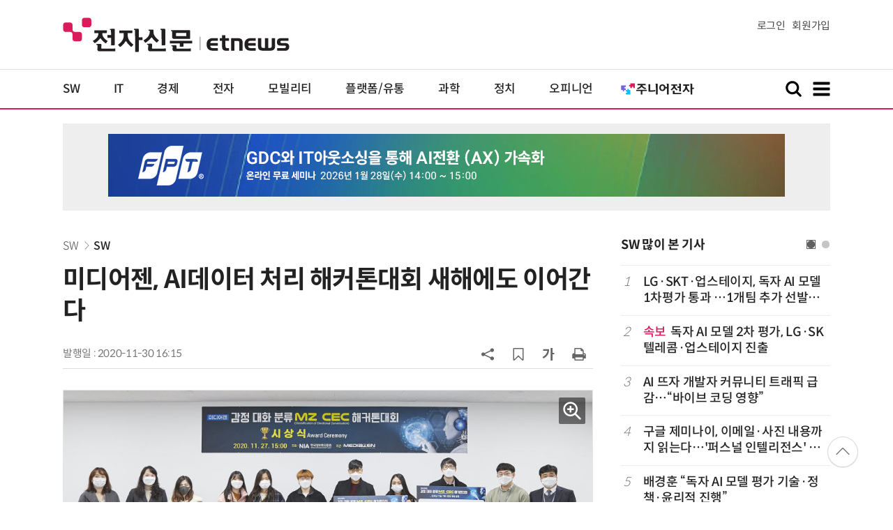

--- FILE ---
content_type: text/html; charset=utf-8
request_url: https://www.google.com/recaptcha/api2/aframe
body_size: 265
content:
<!DOCTYPE HTML><html><head><meta http-equiv="content-type" content="text/html; charset=UTF-8"></head><body><script nonce="j9onN01MUnsIUM2r6WiasQ">/** Anti-fraud and anti-abuse applications only. See google.com/recaptcha */ try{var clients={'sodar':'https://pagead2.googlesyndication.com/pagead/sodar?'};window.addEventListener("message",function(a){try{if(a.source===window.parent){var b=JSON.parse(a.data);var c=clients[b['id']];if(c){var d=document.createElement('img');d.src=c+b['params']+'&rc='+(localStorage.getItem("rc::a")?sessionStorage.getItem("rc::b"):"");window.document.body.appendChild(d);sessionStorage.setItem("rc::e",parseInt(sessionStorage.getItem("rc::e")||0)+1);localStorage.setItem("rc::h",'1768629078104');}}}catch(b){}});window.parent.postMessage("_grecaptcha_ready", "*");}catch(b){}</script></body></html>

--- FILE ---
content_type: application/x-javascript
request_url: https://yellow.contentsfeed.com/RealMedia/ads/adstream_jx.ads/etnews.com/HotContents@x02
body_size: 493
content:
document.write ('<a href="http://yellow.contentsfeed.com/RealMedia/ads/click_lx.ads/etnews.com/HotContents/L22/1226766359/x02/etnews/HotContents_250520/HotContents_250520_x02.html/4572786376326c7249314d414156534c" target="_blank">▶ ');
document.write ("'");
document.write ('2m');
document.write ("'");
document.write (' 퍼팅은 무조건 성공! 퍼팅으로만 10타 줄여~</a>');


--- FILE ---
content_type: application/x-javascript
request_url: https://yellow.contentsfeed.com/RealMedia/ads/adstream_jx.ads/etnews.com/detail@x61
body_size: 469
content:
document.write ('<a href="http://yellow.contentsfeed.com/RealMedia/ads/click_lx.ads/etnews.com/detail/L17/858598299/x61/etnews/conf_llm_260211/conf_llm_260211_detail_byline_down.html/4572786376326c7249314941424a3752" target="_blank">"상상해 보셨나요? 기획자 직접 만드는 AI 에이전트" YBM the Biz 강남교육연수센터 5층 개최(2/11)</a>');


--- FILE ---
content_type: application/x-javascript
request_url: https://yellow.contentsfeed.com/RealMedia/ads/adstream_jx.ads/etnews.com/HotContents@x03
body_size: 494
content:
document.write ('<a href="http://yellow.contentsfeed.com/RealMedia/ads/click_lx.ads/etnews.com/HotContents/L22/1901740154/x03/etnews/HotContents_250520/HotContents_250520_x03.html/4572786376326c72493149414141685a" target="_blank" >▶ 7번 아이언, 비거리가 ');
document.write ("'");
document.write ('170m');
document.write ("'");
document.write (' 괴물 아이언 등장!</a>\n');


--- FILE ---
content_type: application/x-javascript
request_url: https://yellow.contentsfeed.com/RealMedia/ads/adstream_jx.ads/etnews.com/detail@Top1
body_size: 439
content:
document.write ('<a href="https://yellow.contentsfeed.com/RealMedia/ads/click_lx.ads/etnews.com/detail/L17/1849298428/Top1/etnews/allshowTV_fpt_260128/allshowTV_fpt_260128_detail_970/4572786376326c72493149414467344a" target="_new"><img src="https://img.etnews.com/Et/etnews/banner/20260113/fpt_970x90.jpg"  alt=""  border="0"></a>');


--- FILE ---
content_type: application/x-javascript
request_url: https://yellow.contentsfeed.com/RealMedia/ads/adstream_jx.ads/etnews.com/HotContents@x01
body_size: 578
content:
document.write ('<a href="http://yellow.contentsfeed.com/RealMedia/ads/click_lx.ads/etnews.com/HotContents/L22/2123331151/x01/etnews/HotContents_250520/HotContents_250520_x01.html/4572786376326c7249314941417a4774" target="_blank">▶');
document.write ("'");
document.write ('45만원');
document.write ("'");
document.write (' 명품 퍼터, 65% 할인 ');
document.write ("'");
document.write ('10만원');
document.write ("'");
document.write ('대 한정판매!</a>');


--- FILE ---
content_type: application/x-javascript
request_url: https://yellow.contentsfeed.com/RealMedia/ads/adstream_jx.ads/etnews.com/detail@Right3
body_size: 435
content:
document.write ('<a href="https://yellow.contentsfeed.com/RealMedia/ads/click_lx.ads/etnews.com/detail/L17/1230576066/Right3/etnews/conf_aiux_260306/conf_aiux_260306_detail_600/4572786376326c724931554141475a57" target="_new"><img src="https://img.etnews.com/Et/etnews/banner/20260107/aiux_300x600.jpg"  alt=""  border="0"></a>');


--- FILE ---
content_type: application/x-javascript
request_url: https://yellow.contentsfeed.com/RealMedia/ads/adstream_jx.ads/etnews.com/detail@x60
body_size: 451
content:
document.write ('<a href="http://yellow.contentsfeed.com/RealMedia/ads/click_lx.ads/etnews.com/detail/L17/1245189564/x60/etnews/conf_llm_260211/conf_llm_260211_detail_byline_up.html/4572786376326c7249314941444a4448" target="_blank">"노코드 Dify와 MCP로 구현하는 AI 에이전트 업무 자동화 1-day 워크숍" 2월 11일 개최</a>');
